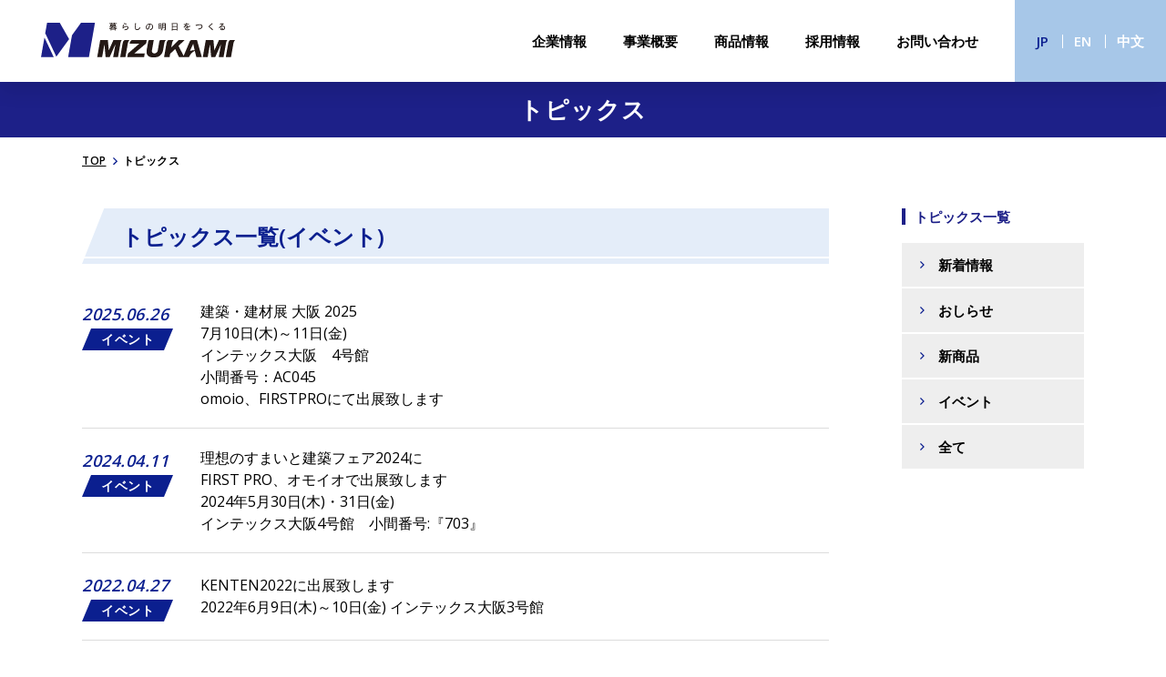

--- FILE ---
content_type: text/html; charset=UTF-8
request_url: https://www.mizukami.co.jp/topics?news_type=4
body_size: 19347
content:
<!DOCTYPE html>
<html lang="ja">
<head>

	<meta charset="UTF-8" />
<meta http-equiv="X-UA-Compatible" content="IE=edge"/>
<meta name="viewport" content="width=device-width" />
<meta name="format-detection" content="telephone=no" />
<meta name="description" content="建築資材の総合商社 株式会社水上">
<meta name="Keywords" content="株式会社水上,会社概要,水上金属株式会社,オモイオ,omoio,ｏｍｏｉｏ,おもいお,天使の床下地,建材,金物,床下地" />
<meta property="og:title" content="株式会社水上 / トピックス">
<meta property="og:description" content="株式会社水上 WEBサイト" />
<meta property="og:type" content="article" />
<meta property="og:url" content="https://www.mizukami.co.jp/topics" />
<meta property="og:image" content="https://www.mizukami.co.jp/user_data/assets/img/common/og.jpg" />
<meta property="og:site_name" content="株式会社水上" />

<meta http-equiv="Content-Type" content="text/html; charset=UTF-8" />
<title>株式会社水上 / トピックス</title>


<meta http-equiv="Content-Script-Type" content="text/javascript" />
<meta http-equiv="Content-Style-Type" content="text/css" />
<meta name="author" content="株式会社水上" />
<link rel="shortcut icon" href="https://www.mizukami.co.jp/user_data/packages/default/img/common/favicon.ico" />
<link rel="icon" type="image/vnd.microsoft.icon" href="https://www.mizukami.co.jp/user_data/packages/default/assets/img/common/favicon.ico" />
<link rel="apple-touch-icon" href="https://www.mizukami.co.jp/user_data/packages/default/assets/img/common/apple_touch_icon.png">
<link href="https://fonts.googleapis.com/css?family=Open+Sans:400,600,800" rel="stylesheet">
<link href="https://www.mizukami.co.jp/user_data/packages/default/assets/css/style.css" rel="stylesheet">

<link href="https://www.mizukami.co.jp/user_data/packages/default/assets/css/topics.css" rel="stylesheet" media="all" type="text/css" />

<script src="https://www.mizukami.co.jp/user_data/packages/default/assets/js/lazysizes.min.js" async=""></script>

<script src="https://ajax.googleapis.com/ajax/libs/jquery/3.3.1/jquery.min.js"></script>


<!-- #2342 次期メジャーバージョン(2.14)にてeccube.legacy.jsは削除予定.モジュール、プラグインの互換性を考慮して2.13では残します. -->

<script type="text/javascript" src="https://www.mizukami.co.jp/js/jquery.colorbox/jquery.colorbox-min.js"></script>
<!-- begin custom js file -->
<script type="text/javascript" src="https://www.mizukami.co.jp/user_data/packages/default/assets/js/jquery.matchHeight-min.js"></script>
<script type="text/javascript" src="https://www.mizukami.co.jp/user_data/packages/default/assets/js/slick.min.js"></script>
<script type="text/javascript" src="https://www.mizukami.co.jp/user_data/packages/default/assets/js/fixedsticky.js"></script>
<script type="text/javascript" src="https://www.mizukami.co.jp/user_data/packages/default/assets/js/common.js"></script>
<!-- end custom js file -->

<!-- Global site tag (gtag.js) - Google Analytics -->
<script async src="https://www.googletagmanager.com/gtag/js?id=UA-67362325-2"></script>
<script>
  window.dataLayer = window.dataLayer || [];
  function gtag(){dataLayer.push(arguments);}
  gtag('js', new Date());

  gtag('config', 'UA-67362325-2');
</script>
			<link rel="canonical" href="https://www.mizukami.co.jp/topics?news_type=4">
	
</head>

<!-- ▼BODY部 スタート -->

<body id="" class="">

<div class="frame_outer">
<a name="top" id="top"></a>

<!--▼HEADER-->
<div class="head_adjust pc__">

</div>
<header id="header" data-js="ie_position_sticky">
	<!-- スマホヘッダー　ここから -->
	<div class="header_menu_sp sp__">
		<div class="header_menu_sp_main clearfix">
			<div class="logo_area">
				<div class="left">
					<a class="logo_link" href="https://www.mizukami.co.jp"><img class="logo" src="https://www.mizukami.co.jp/user_data/packages/default/assets/img/common/logo.svg" alt=""></a>
				</div>
				<div class="right">
					<div class="menu_open" data-js="menu_sp_open"><img class="menu_icon" src="https://www.mizukami.co.jp/user_data/packages/default/assets/img/common/menu_open.svg" alt=""></div>
					<div class="menu_close" data-js="menu_sp_close"><img class="menu_icon" src="https://www.mizukami.co.jp/user_data/packages/default/assets/img/common/menu_close.svg" alt=""></div>
				</div>
			</div>
		</div>
		<div class="header_menu_sp_list" data-js="menu_sp_list">
			<ul class="lists">
				<li class="list"><a class="link" href="https://www.mizukami.co.jp/company/story">企業情報</a></li>
				<li class="list"><a class="link" href="https://www.mizukami.co.jp/business">事業概要</a></li>
				<li class="list"><a class="link" href="https://www.mizukami.co.jp/item">商品情報</a></li>
				<li class="list"><a class="link" href="https://job.mynavi.jp/26/pc/search/corp54170/outline.html" target="_blank">採用情報</a></li>
				<li class="list"><a class="link" href="https://www.mizukami.co.jp/contact">お問い合わせ</a></li>
			</ul>
			<ul class="lists_lang">
				<li class="list_lang list_lang01 selected"><a class="link_lang" href="https://www.mizukami.co.jp">JP</a></li>
				<li class="list_lang list_lang02"><a class="link_lang" href="https://www.mizukami.co.jp/top_en">EN</a></li>
				<li class="list_lang list_lang03"><a class="link_lang" href="https://www.mizukami.co.jp/top_ch">中文</a></li>
			</ul>
		</div>
		<div class="wrap" data-js="menu_sp_wrap">
		</div>
		<div class="adjust">
		</div>
	</div>
	<!-- スマホヘッダー　ここまで -->

	<!-- PCヘッダー　ここから -->
	<div class="header_menu_pc clearfix pc__">
		<div class="wrap">
			<div class="logo_area">
				<a class="logo_link" href="https://www.mizukami.co.jp"><img class="logo" src="https://www.mizukami.co.jp/user_data/packages/default/assets/img/common/logo.svg" alt=""></a>
			</div>
			<!-- logo_area -->
			<div class="hp_lang">
				<ul class="lists">
					<li class="list list01 selected"><a class="link" href="https://www.mizukami.co.jp">JP</a></li>
					<li class="list list02"><a class="link" href="https://www.mizukami.co.jp/top_en">EN</a></li>
					<li class="list list03"><a class="link" href="https://www.mizukami.co.jp/top_ch">中文</a></li>
				</ul>
			</div>
			<!-- hp_lang -->
			<div class="hp_menu">
				<ul class="lists">
					<li class="list list01 "><a class="link" href="https://www.mizukami.co.jp/company/story">企業情報</a></li>
					<li class="list list02 "><a class="link" href="https://www.mizukami.co.jp/business">事業概要</a></li>
					<li class="list list03 "><a class="link" href="https://www.mizukami.co.jp/item">商品情報</a></li>
					<li class="list list04"><a class="link" href="https://job.mynavi.jp/26/pc/search/corp54170/outline.html" target="_blank">採用情報</a></li>
					<li class="list list05 "><a class="link" href="https://www.mizukami.co.jp/contact">お問い合わせ</a></li>
				</ul>
			</div>
			<!-- hp_menu -->
		</div>
		<!-- wrap -->
	</div>
	<!-- PCヘッダー　ここまで -->
</header>
<!--▲HEADER-->
<!-- include  pages -->
<script type="text/javascript">//<![CDATA[
    
    // 並び順を変更
    function fnChangeOrderby(orderby) {
        eccube.setValue('orderby', orderby);
        eccube.setValue('pageno', 1);
        eccube.submitForm();
    }
    // 表示件数を変更
    function fnChangeDispNumber(dispNumber) {
        eccube.setValue('disp_number', dispNumber);
        eccube.setValue('pageno', 1);
        eccube.submitForm();
    }
    // page navigation
    function fnPageNavi(pageno){
        eccube.setValue('pageno', pageno);
        eccube.submitForm();
    }
    // カゴに入れる
    
//]]></script>
<article id="content">
	<form name="form1" id="form1" method="get" action="https://www.mizukami.co.jp/topics">
		<input type="hidden" name="name" value="" />
        <input type="hidden" name="disp_number" value="15" />
		<input type="hidden" name="pageno" value="" />
		<input type="hidden" name="news_type" value="4" />
    </form>
	<div class="cmn_band">トピックス</div>
    <div class="cmn_box">
    <div class="cmn_bc">
        <ul class="lists" itemscope itemtype="http://schema.org/BreadcrumbList">
                            <li class="list  link_wrap" itemprop="itemListElement" itemscope itemtype="http://schema.org/ListItem">
                    <p itemprop="name">
                                                    <a class="link" itemscope itemtype="https://schema.org/WebPage" itemprop="item" itemid="https://www.mizukami.co.jp" href="https://www.mizukami.co.jp">
                                                    TOP
                                                    </a>
                                            </p>
                    <meta itemprop="position" content="1" />
                </li>
                            <li class="list  itemprop="itemListElement" itemscope itemtype="http://schema.org/ListItem">
                    <p itemprop="name">
                                                    トピックス
                                            </p>
                    <meta itemprop="position" content="2" />
                </li>
                    </ul>
    </div>
</div>
	<div class="cmn_box">
		<div class="cmn_layout_wrap">
			<div class="cmn_layout_left">
				<div class="cmn_title01_wrap">
					<h1 class="cmn_title01">トピックス一覧(イベント)</h1>
				</div>
				<section class="topics_list">

                    <ul class="lists">
        <li id="topics156" class="list">
        <div class="left">
            <p class="date">2025.06.26</p><p class="cat">イベント</p>
        </div>
        <div class="right">
            <div class="text">
                <a href="https://messe.nikkei.co.jp/as/" target="_blank">
                    建築・建材展 大阪 2025<br />
7月10日(木)～11日(金)<br />
インテックス大阪　4号館<br />
小間番号：AC045<br />
omoio、FIRSTPROにて出展致します
                </a>
            </div>
        </div>
    </li>
        <li id="topics155" class="list">
        <div class="left">
            <p class="date">2024.04.11</p><p class="cat">イベント</p>
        </div>
        <div class="right">
            <div class="text">
                <a href="https://www.ken-ten.jp/" target="_blank">
                    理想のすまいと建築フェア2024に<br />
FIRST PRO、オモイオで出展致します<br />
2024年5月30日(木)・31日(金)<br />
インテックス大阪4号館　小間番号:『703』
                </a>
            </div>
        </div>
    </li>
        <li id="topics161" class="list">
        <div class="left">
            <p class="date">2022.04.27</p><p class="cat">イベント</p>
        </div>
        <div class="right">
            <div class="text">
                <a href="https://www.ken-ten.jp/" target="_blank">
                    KENTEN2022に出展致します<br />
2022年6月9日(木)～10日(金) インテックス大阪3号館
                </a>
            </div>
        </div>
    </li>
        <li id="topics164" class="list">
        <div class="left">
            <p class="date">2022.02.28</p><p class="cat">イベント</p>
        </div>
        <div class="right">
            <div class="text">
                <a href="https://www.omoio.jp/news_japanshop2022/" target="_blank">
                    JAPANSHOP2022に出展致します
                </a>
            </div>
        </div>
    </li>
        <li id="topics166" class="list">
        <div class="left">
            <p class="date">2021.04.23</p><p class="cat">イベント</p>
        </div>
        <div class="right">
            <div class="text">
                <a href="https://www.omoio.jp/%e3%80%90%e9%96%8b%e5%82%ac%e3%80%91%e5%bb%ba%e7%af%89%e6%9d%90%e6%96%99%e3%83%bb%e4%bd%8f%e5%ae%85%e8%a8%ad%e5%82%99%e7%b7%8f%e5%90%88%e5%b1%95-kenten2021%e3%81%ab%e5%87%ba%e5%b1%95%e8%87%b4%e3%81%97/" target="_blank">
                    【開催】建築材料・住宅設備総合展 KENTEN2021に出展致します(8月2日更新)
                </a>
            </div>
        </div>
    </li>
    </ul>				</section>
                <div class="cmn_pdt100"></div>
                
			</div><!-- cmn_layout_left -->
            <div class="cmn_layout_right">
    <!-- ▼left_nav -->
    <div class="cmn_title02">トピックス一覧</div>
    <div class="cmn_pdt15 sp__"></div>
    <div class="cmn_pdt20 pc__"></div>
        <h6 class="ttl no_margin "><a class="link" href="https://www.mizukami.co.jp/topics?news_type=1">新着情報</a></h6>
        <h6 class="ttl "><a class="link" href="https://www.mizukami.co.jp/topics?news_type=2">おしらせ</a></h6>
        <h6 class="ttl "><a class="link" href="https://www.mizukami.co.jp/topics?news_type=3">新商品</a></h6>
        <h6 class="ttl "><a class="link" href="https://www.mizukami.co.jp/topics?news_type=4">イベント</a></h6>
        <h6 class="ttl "><a class="link" href="https://www.mizukami.co.jp/topics">全て</a></h6>
    <!-- ▲left_nav -->
</div><!-- cmn_layout_right -->		</div><!-- cmn_layout_wrap -->
	</div><!-- cmn_box -->
</article>
<!-- end include page -->
<!-- my top page --><!-- end  my top page -->

<!--▼FOOTER-->
<div class="footer_space"></div>
<div class="totop" data-js="totop"><img class="lazyload" src="https://www.mizukami.co.jp/user_data/packages/default/assets/img/common/1px.png" data-src="https://www.mizukami.co.jp/user_data/packages/default/assets/img/common/totop.png" alt=""></div>
<footer id="footer">
	<div class="footer_menu_sp sp__">
		<div class="cmn_box">
			<ul class="lists">
				<li class="list list01"><a class="link" href="https://www.mizukami.co.jp/sitemap">サイトマップ</a></li>
				<li class="list list02"><a class="link" href="https://www.mizukami.co.jp/privacy">プライバシーポリシー</a></li>
			</ul>
		</div>
	</div>
	<div class="footer_menu_pc pc__">
		<div class="cmn_box">
			<div class="cols">
				<div class="col col01">
					<h6 class="ttl"><a href="https://www.mizukami.co.jp/topics">トピックス</a></h6>
					<ul class="lists">
						<li class="list"><a class="link" href="https://www.mizukami.co.jp/topics?news_type=1">新着情報</a></li>
						<li class="list"><a class="link" href="https://www.mizukami.co.jp/topics?news_type=2">お知らせ</a></li>
						<li class="list"><a class="link" href="https://www.mizukami.co.jp/topics?news_type=3">新商品</a></li>
						<li class="list"><a class="link" href="https://www.mizukami.co.jp/topics?news_type=4">イベント</a></li>
					</ul>
				</div>
				<div class="col col02">
					<h6 class="ttl"><a href="https://www.mizukami.co.jp/company/story">企業情報</a></h6>
					<ul class="lists">
						<li class="list"><a class="link" href="https://www.mizukami.co.jp/company/story">コーポレートストーリー</a></li>
						<li class="list"><a class="link" href="https://www.mizukami.co.jp/company/philosophy">経営理念</a></li>
						<li class="list"><a class="link" href="https://www.mizukami.co.jp/company/outline">会社概要</a></li>
						<li class="list"><a class="link" href="https://www.mizukami.co.jp/company/message">代表挨拶</a></li>
						<li class="list"><a class="link" href="https://www.mizukami.co.jp/company/history">沿革</a></li>
					</ul>
				</div>
				<div class="col col03">
					<h6 class="ttl"><a href="https://www.mizukami.co.jp/business">事業概要</a></h6>
					<ul class="lists">
						<li class="list"><a class="link" href="https://www.mizukami.co.jp/business/mizukami">水上とは</a></li>
						<li class="list"><a class="link" href="https://www.mizukami.co.jp/business/first">FIRSTPRO</a></li>
						<li class="list"><a class="link" href="https://www.mizukami.co.jp/tenshinoyukashitaji">天使の床下地</a></li>
						<li class="list"><a class="link" href="https://www.omoio.jp" target="_blank">omoio</a></li>
					</ul>
				</div>
				<div class="col col04">
					<h6 class="ttl"><a href="https://www.mizukami.co.jp/item">商品情報</a></h6>
					<ul class="lists">
						<li class="list"><a class="link" href="https://www.mizukami.co.jp/products?product_status=1">新商品</a></li>
						<li class="list"><a class="link" href="https://www.mizukami.co.jp/products?product_status=2">オススメ</a></li>
						<li class="list"><a class="link" href="https://www.mizukami.co.jp/products?category_id=7">現場関連</a></li>
						<li class="list"><a class="link" href="https://www.mizukami.co.jp/products?category_id=8">エクステリア</a></li>
						<li class="list"><a class="link" href="https://www.mizukami.co.jp/products?category_id=9">建具関連</a></li>
						<li class="list"><a class="link" href="https://www.mizukami.co.jp/products?category_id=10">ファスナー関連</a></li>
						<li class="list"><a class="link" href="https://www.mizukami.co.jp/products?category_id=11">一般資材・金物</a></li>
						<li class="list"><a class="link" href="https://www.mizukami.co.jp/products?category_id=12">バリアフリー関連</a></li>
						<li class="list"><a class="link" href="https://www.mizukami.co.jp/products?category_id=13">手摺関連</a></li>
						<li class="list"><a class="link" href="https://www.mizukami.co.jp/products?category_id=153">omoio関連</a></li>
					</ul>
				</div>
				<div class="col col05">
					<h6 class="ttl">多言語</h6>
					<ul class="lists">
						<li class="list"><a class="link" href="https://www.mizukami.co.jp">日本語</a></li>
						<li class="list"><a class="link" href="https://www.mizukami.co.jp/top_en">English</a></li>
						<li class="list"><a class="link" href="https://www.mizukami.co.jp/top_ch">中文</a></li>
					</ul>
				</div>
				<div class="col col06">
					<h6 class="ttl"><a class="link" href="https://my.ebook5.net/mizukamikinzoku/catalog/" target="_blank">WEBカタログ</a></h6>
					<div class="cmn_pdt20"></div>
					<h6 class="ttl"><a class="link" href="https://www.mizukami.co.jp/maker">取扱メーカー一覧</a></h6>
					<div class="cmn_pdt20"></div>
					<h6 class="ttl"><a class="link" href="https://job.mynavi.jp/26/pc/search/corp54170/outline.html" target="_blank">採用情報</a></h6>
					<div class="cmn_pdt20"></div>
					<h6 class="ttl"><a class="link" href="https://www.mizukami.co.jp/contact">お問い合わせ</a></h6>
					<div class="cmn_pdt40"></div>
					<ul class="lists">
						<li class="list no_dot"><a class="link" href="https://www.mizukami.co.jp/privacy">プライバシーポリシー</a></li>
						<li class="list no_dot"><a class="link" href="https://www.mizukami.co.jp/sitemap">サイトマップ</a></li>
					</ul>
				</div>
			</div>
		</div>
	</div>
	<div class="footer_logo">
		<a class="link" href="https://www.mizukami.co.jp"><img class="logo lazyload" src="https://www.mizukami.co.jp/user_data/packages/default/assets/img/common/1px.png" data-src="https://www.mizukami.co.jp/user_data/packages/default/assets/img/common/logo_ja.svg?003" alt=""></a>
		<p class="copyright">Copyright © MIZUKAMI Co.,Ltd All Rights Reserved.</p>
	</div>
</footer>
<style>
	.cmn_pager li{cursor:pointer;}
</style>
<!--▲FOOTER-->
</div>
</body>
<!-- ▲BODY部 エンド -->

</html>



--- FILE ---
content_type: text/css
request_url: https://www.mizukami.co.jp/user_data/packages/default/assets/css/topics.css
body_size: 2429
content:
.topics_list .wrap{position:relative}.topics_list .list{position:relative;padding:0 0 1rem;border-bottom:1px solid #dcdcdc;margin:1rem 0 0}.topics_list .list:nth-of-type(1){margin-top:0}.topics_list .left{font-size:1.2rem}.topics_list .date,.topic_detail_left .date{display:inline-block;vertical-align:middle;color:#0b1f8f;font-weight:600;font-style:italic;letter-spacing:0.5px}.topics_list .cat,.topic_detail_left .cat{position:relative;z-index:1;display:inline-block;vertical-align:middle;width:7.5em;font-size:1rem;color:#fff;font-weight:600;letter-spacing:0.5px;text-align:center;margin:0 0 0 1rem}.topics_list .cat::before,.topic_detail_left .cat::before,.topics_list .cat::after,.topic_detail_left .cat::after{content:"";position:absolute;top:0;bottom:0;width:51%;z-index:-1}.topics_list .cat::before,.topic_detail_left .cat::before{left:0;background:url(https://www.mizukami.co.jp/user_data/packages/default/assets/img/common/cat_bg.svg) no-repeat top left;background-size:auto 100%}.topics_list .cat::after,.topic_detail_left .cat::after{right:0;background:url(https://www.mizukami.co.jp/user_data/packages/default/assets/img/common/cat_bg.svg) no-repeat top right;background-size:auto 100%}.topics_list .right{margin:0.8rem 0 0}.topics_list .text{font-size:1.4rem;line-height:1.5;padding:0 0 0 0.5em}.topics_list .tolist{font-size:1.2rem;text-align:right;margin:1.5rem 0 0}.topics_list .link_img{width:0.6em;vertical-align:middle;margin:0 0.5em 0 0}@media print, screen and (min-width: 768px){.topics_list{padding:0}.topics_list .list{padding:0 0 20px;margin:20px 0 0}.topics_list .list:nth-of-type(1){margin-top:0}.topics_list .left{position:absolute;top:0;left:0;font-size:18px}.topics_list .date{display:block}.topics_list .cat{display:block;}.topics_list .cat,.topic_detail_left .cat{width:100px;font-size:14px;margin:0}.topics_list .right{display:table;width:100%;min-height:55px;margin:0}.topics_list .text{display:table-cell;vertical-align:middle;font-size:16px;line-height:1.5;padding:0 0 0 130px}.topics_list .tolist{position:absolute;top:16px;right:10px;font-size:14px;margin:0}.topics_list .link_img{width:10px;margin:0 8px 0 0}}@media all and (-ms-high-contrast: none){.topics_list .cat,.topic_detail_left .cat{padding:5px 0 1px}}
/*# sourceMappingURL=topics.css.map */
.topic_detail{
    font-size: 1.4em;
}
@media print, screen and (min-width: 768px) {
    .topic_detail{
        font-size: 1.6em;
    }
}


--- FILE ---
content_type: image/svg+xml
request_url: https://www.mizukami.co.jp/user_data/packages/default/assets/img/common/icon_right01.svg
body_size: 339
content:
<svg xmlns="http://www.w3.org/2000/svg" viewBox="0 0 7.84 12.43"><defs><style>.cls-1{fill:none;stroke:#0b1f8f;stroke-width:2px;}</style></defs><title>アセット 1</title><g id="レイヤー_2" data-name="レイヤー 2"><g id="レイヤー_1-2" data-name="レイヤー 1"><path class="cls-1" d="M.69.72,6.4,6.22.69,11.71"/></g></g></svg>

--- FILE ---
content_type: image/svg+xml
request_url: https://www.mizukami.co.jp/user_data/packages/default/assets/img/common/menu_close.svg
body_size: 2051
content:
<svg xmlns="http://www.w3.org/2000/svg" viewBox="0 0 58.59 59.55"><defs><style>.cls-1{fill:#1d2088;}</style></defs><title>アセット 2</title><g id="レイヤー_2" data-name="レイヤー 2"><g id="レイヤー_1-2" data-name="レイヤー 1"><path class="cls-1" d="M6.2,49.19a2.23,2.23,0,0,0-1.94,1A4.9,4.9,0,0,0,3.57,53c0,2.48.94,3.71,2.82,3.71A6,6,0,0,0,8,56.48c.54-.16,1.07-.35,1.61-.57v2.93A8.79,8.79,0,0,1,6,59.55a5.78,5.78,0,0,1-4.46-1.68A7,7,0,0,1,0,53a7.82,7.82,0,0,1,.75-3.51,5.33,5.33,0,0,1,2.16-2.32,6.46,6.46,0,0,1,3.32-.82,9,9,0,0,1,4,.91L9.15,50a12.65,12.65,0,0,0-1.42-.56A5.1,5.1,0,0,0,6.2,49.19Z"/><path class="cls-1" d="M13.06,59.38V46.53h3.47v10h4.95v2.81Z"/><path class="cls-1" d="M36.46,52.93a7,7,0,0,1-1.6,4.94,6.1,6.1,0,0,1-4.65,1.68,6.1,6.1,0,0,1-4.64-1.69A6.88,6.88,0,0,1,24,52.92a6.85,6.85,0,0,1,1.6-4.9,6.11,6.11,0,0,1,4.66-1.69A6.07,6.07,0,0,1,34.87,48,6.93,6.93,0,0,1,36.46,52.93Zm-8.85,0q0,3.74,2.6,3.73a2.23,2.23,0,0,0,1.95-.9,5,5,0,0,0,.64-2.83,5,5,0,0,0-.65-2.84,2.21,2.21,0,0,0-1.93-.92C28.48,49.17,27.61,50.43,27.61,52.93Z"/><path class="cls-1" d="M48.08,55.47a3.77,3.77,0,0,1-.61,2.13A3.93,3.93,0,0,1,45.72,59a6.51,6.51,0,0,1-2.68.51,10.86,10.86,0,0,1-2.15-.18,8,8,0,0,1-1.81-.63V55.65a10.34,10.34,0,0,0,2.06.8,7.72,7.72,0,0,0,2,.28,1.91,1.91,0,0,0,1.14-.27.83.83,0,0,0,.36-.69.75.75,0,0,0-.15-.46,1.91,1.91,0,0,0-.46-.4c-.22-.13-.79-.41-1.71-.82A8.1,8.1,0,0,1,40.4,53a3.4,3.4,0,0,1-.93-1.23,4.12,4.12,0,0,1-.3-1.65,3.28,3.28,0,0,1,1.29-2.76,5.63,5.63,0,0,1,3.55-1,9.89,9.89,0,0,1,4.07.93L47,50a7.69,7.69,0,0,0-3.11-.83,1.58,1.58,0,0,0-1,.24.7.7,0,0,0-.31.59.84.84,0,0,0,.39.67,13.93,13.93,0,0,0,2.13,1.09,5.93,5.93,0,0,1,2.3,1.61A3.48,3.48,0,0,1,48.08,55.47Z"/><path class="cls-1" d="M58.59,59.38H51V46.53h7.63v2.78H54.44v2h3.85v2.79H54.44v2.43h4.15Z"/><rect class="cls-1" x="4.62" y="16.79" width="50.12" height="3.99" transform="translate(18.88 -14.64) rotate(39.76)"/><rect class="cls-1" x="4.19" y="16.01" width="50.12" height="3.99" transform="matrix(0.75, -0.66, 0.66, 0.75, -4.62, 23.72)"/></g></g></svg>

--- FILE ---
content_type: image/svg+xml
request_url: https://www.mizukami.co.jp/user_data/packages/default/assets/img/common/cat_bg.svg
body_size: 262
content:
<svg
 xmlns="http://www.w3.org/2000/svg"
 xmlns:xlink="http://www.w3.org/1999/xlink"
 width="100px" height="24px">
<path fill-rule="evenodd"  fill="rgb(11, 31, 143)"
 d="M10.000,0.000 L100.000,0.000 L90.000,24.000 L-0.000,24.000 L10.000,0.000 Z"/>
</svg>


--- FILE ---
content_type: application/javascript
request_url: https://www.mizukami.co.jp/user_data/packages/default/assets/js/common.js
body_size: 2893
content:
$(function(){
'use scrict';

//デバイス別処理
var ua = navigator.userAgent;
if (ua.indexOf('iPhone') > 0 || ua.indexOf('iPod') > 0 || ua.indexOf('Android') > 0 && ua.indexOf('Mobile') > 0) {
    // sp時
    $("body").addClass("sp__on");
} else if (ua.indexOf('iPad') > 0 || ua.indexOf('Android') > 0) {
    // tb時
    $("body").addClass("tb__on");
} else {
    // pc時
    $("body").addClass("pc__on");
    $('a[href^="tel:"]').on('click', function(e) {
        e.preventDefault();
    });
}

//IE処理
const userAgent = navigator.userAgent;
if(userAgent.indexOf('Trident') !== -1) {
      $("body").addClass("ie__on");
}


//スマホメニュー　表示、非表示
$('[data-js="menu_sp_open"]').on("click",function()
{
    $(this).toggle(0);
		$('[data-js="menu_sp_list"]').fadeIn(100);
		$('[data-js="menu_sp_wrap"]').fadeIn(100);
		$("body").toggleClass("no_scroll");
    $('[data-js="menu_sp_close"]').toggle(0);

});
$('[data-js="menu_sp_close"]').on("click",function()
{
    $('[data-js="menu_sp_close"]').toggle(0);
  	$('[data-js="menu_sp_list"]').fadeOut(100);
  	$('[data-js="menu_sp_wrap"]').fadeOut(100);
		$("body").toggleClass("no_scroll");
    $('[data-js="menu_sp_open"]').toggle(0);
});


//トップに戻る 120を超えたら表示させる
$(document).ready(function(){
    var topBtn = $('[data-js="totop"]');
    topBtn.hide();
    $(window).scroll(function(){
        if($(this).scrollTop() > 120){
        topBtn.fadeIn();
        }else{
        topBtn.fadeOut();
        }
    });
});

//トップに戻る スムーズスクロール
$('[data-js="totop"]').on("click",function(){
	$("html,body").animate({
		scrollTop:0
	},500);
});

//ページ内リンク スムーズスクロール
$(function() {
  $("body").find('[data-js="scroll_btn"]').on("click",function(){
    var target = "#" + $(this).data("id");
    var position = $(target).offset().top;
    $('body,html').stop().animate({scrollTop:position}, 500);
  });
});

//要素内だけ追従　css sticky未対応ブラウザ
$('[data-js="ie_position_sticky"]').fixedsticky();

function isIE() {
  let userAgent = window.navigator.userAgent.toLowerCase();
  if ( userAgent.indexOf( 'msie' ) !== -1 || userAgent.indexOf( 'trident' ) !== -1 ) {
      return true;
  }
  return false;
}

$('body').on("mousewheel", function () {
if ( isIE() ) {
 event.preventDefault();
 var wd = event.wheelDelta;
 var csp = window.pageYOffset;
 window.scrollTo(0, csp - wd);
}
});


//サイドメニュー子要素　表示、非表示
$('[data-js="side_switch"]').on("click",function(){
  $(this).toggleClass("on_switch");
  $(this).next('[data-js="side_toggle"]').animate({height: "toggle"},100);
});

//よくある質問　表示、非表示
$('[data-js="question"]').on("click",function(){
  $(this).toggleClass("on_switch");
  $(this).next('[data-js="answer"]').animate({height: "toggle"},100);
});

});


--- FILE ---
content_type: image/svg+xml
request_url: https://www.mizukami.co.jp/user_data/packages/default/assets/img/common/logo.svg
body_size: 7144
content:
<svg xmlns="http://www.w3.org/2000/svg" viewBox="0 0 267.78 47.73"><defs><style>.cls-1{fill:#231815;}.cls-2{fill:#1d2088;}</style></defs><title>アセット 1</title><g id="レイヤー_2" data-name="レイヤー 2"><g id="レイヤー_1-2" data-name="レイヤー 1"><path class="cls-1" d="M111.57,23.9a.09.09,0,0,0-.07-.17H100L93.59,38.1,92.26,23.73H81.77L77.6,47.35h6.75s3-16.61,3-16.76.26-.25.29,0,1.51,16.76,1.51,16.76h5.65l7.45-16.76c.14-.31.37-.29.33,0s-3,16.76-3,16.76h6.7s2.66-15.05,3.36-19C110.16,25.29,111.08,24.26,111.57,23.9Z"/><path class="cls-1" d="M257.3,23.9a.09.09,0,0,0-.06-.17H245.75L239.32,38.1,238,23.73H227.5l-4.16,23.62h6.74s2.95-16.61,3-16.76.27-.25.29,0,1.51,16.76,1.51,16.76h5.65L248,30.59c.14-.31.37-.29.33,0s-3,16.76-3,16.76H252s2.66-15.05,3.36-19C255.89,25.29,256.82,24.26,257.3,23.9Z"/><path class="cls-1" d="M146,23.73H126.53c-2,0-2.94,1.22-3.72,3.14l-.57,1.86,13.6,0L120,42.4l-.87,5h23.18l.9-5.09-14.38,0,16.32-13.8Z"/><path class="cls-1" d="M172.18,24.06a.2.2,0,0,0-.11-.33l-1.07.05-5.6-.05a2,2,0,0,0-1.94,1.54l-2.28,12.87a4.92,4.92,0,0,1-1.6,3,4.71,4.71,0,0,1-3.15,1.07,3.4,3.4,0,0,1-2.78-1.09,3.64,3.64,0,0,1-.54-3l2.54-14.41H150a1.91,1.91,0,0,0-1.91,1.51l-2.22,12.57a13.81,13.81,0,0,0,0,4,6.14,6.14,0,0,0,1.08,2.71,6.47,6.47,0,0,0,2.15,2,8.39,8.39,0,0,0,3.23,1,31.26,31.26,0,0,0,3.72.24,15.84,15.84,0,0,0,5.25-.79A10.32,10.32,0,0,0,164.56,45a10.72,10.72,0,0,0,2.61-3.24,13,13,0,0,0,1.35-3.94l1.79-10.14A6.82,6.82,0,0,1,172.18,24.06Z"/><path class="cls-1" d="M122,24a.13.13,0,0,0-.1-.22H116c-1.79,0-2.84,1.83-3.4,5l-3.28,18.61h7.21s2.61-15,3.33-18.94A7.77,7.77,0,0,1,122,24Z"/><path class="cls-1" d="M267.74,24a.13.13,0,0,0-.1-.22h-5.88c-1.79,0-2.84,1.83-3.4,5l-3.28,18.61h7.21s2.61-15,3.34-18.94A7.78,7.78,0,0,1,267.74,24Z"/><path class="cls-1" d="M215.28,23.73h-6.85c-2.07,0-2.48,1-3.3,2.61l-8.3,19.35-7-13.85,8.54-8.11h-8.26L179.84,34c.5-2.88.9-5.2,1-5.59A7.63,7.63,0,0,1,182.88,24a.13.13,0,0,0-.1-.22H176.5c-1.78,0-2.78,1.82-3.34,5l-3.28,18.61h7.6s0,0,0,0h0l.79-4.58,7-6.61,5.16,11.19h13.87a16,16,0,0,1,8-8.63l2.2,8.63H222Zm-9.67,15.09L210.1,29l2,8.77A25.57,25.57,0,0,0,205.61,38.82Z"/><polygon class="cls-2" points="17.54 47.35 4.75 20.39 0 47.35 17.54 47.35"/><polygon class="cls-2" points="25.88 0.11 8.33 0.11 5.82 14.33 21.14 46.65 38.77 22.57 25.88 0.11"/><polygon class="cls-2" points="55.21 0.11 42.74 17.14 37.42 47.35 66.14 47.35 74.46 0.11 55.21 0.11"/><path class="cls-1" d="M96.5,5.12c-.38,0-.65,0-.92,0,0-.2,0-.54,0-.77V2.89c0-.23,0-.61,0-.81a5.76,5.76,0,0,0,.92,0h5.78a5.61,5.61,0,0,0,.91,0c0,.21,0,.53,0,.81V4.38c0,.27,0,.56,0,.77-.26,0-.55,0-.91,0H99.2c-.14.23-.18.32-.29.48h4.41a8.8,8.8,0,0,0,1.28-.07v1a10.51,10.51,0,0,0-1.28-.07H101.7a6.51,6.51,0,0,0,3.15,1.28,5,5,0,0,0-.54,1A9.19,9.19,0,0,1,102.75,8v1.6a6.24,6.24,0,0,0,.07,1h-1.06v-.45H97.07v.45H96a8.14,8.14,0,0,0,.07-1V8a9.61,9.61,0,0,1-1.49.72,2.89,2.89,0,0,0-.6-.9,7.7,7.7,0,0,0,3-1.43H95.43a10.33,10.33,0,0,0-1.27.07v-1a8.74,8.74,0,0,0,1.27.07h2.35a3.11,3.11,0,0,0,.34-.48ZM97.11.69a3.19,3.19,0,0,0,0-.69h1.09a3.3,3.3,0,0,0-.05.69h2.49a4.25,4.25,0,0,0,0-.69h1.08a3.25,3.25,0,0,0,0,.69h1.7a8.56,8.56,0,0,0,1.24-.07v1a7.41,7.41,0,0,0-1.22-.08h-1.72a1.59,1.59,0,0,0,0,.36h-1.07a3.48,3.48,0,0,0,0-.36H98.11a2.48,2.48,0,0,0,0,.38H97.06a1.65,1.65,0,0,0,0-.38H95.46a9.54,9.54,0,0,0-1.22.07v-1a8.43,8.43,0,0,0,1.25.08Zm-.53,2.59h5.61V2.82H96.58Zm0,1.14h5.61V4H96.58Zm.49,3.77h4.69V7.62H97.07Zm0,1.27h4.69V8.88H97.07Zm1.16-3.05c-.19.19-.33.32-.53.5h3.35c-.15-.13-.21-.19-.52-.5Z"/><path class="cls-1" d="M115.07,9.11c3.3-.09,4.37-1,4.37-2.29,0-.77-.56-1.36-1.72-1.36a5.18,5.18,0,0,0-4.1,2.46,2.62,2.62,0,0,1-1-.21c.1-1.69.25-3.43.49-5.09h.22a3.44,3.44,0,0,1,.91.12c-.26,1.62-.38,2.67-.44,3.4h.05a5.58,5.58,0,0,1,3.85-1.7c1.88,0,2.94,1,2.94,2.38,0,2-1.65,3.31-5.19,3.44ZM118,1.38a3.88,3.88,0,0,1-.33,1.1,14.46,14.46,0,0,0-3.45-.88,3.57,3.57,0,0,1,.35-1.06A15.32,15.32,0,0,1,118,1.38Z"/><path class="cls-1" d="M129.65,5.94c0-1.5,0-3.19.12-5.21a2,2,0,0,1,.49,0A2.59,2.59,0,0,1,131,.8c-.14,2.06-.21,3.8-.21,5.19v.67c0,1.69.64,2.34,1.87,2.34s2.53-.71,3.66-3.09l.88.88c-1.21,2.47-2.79,3.35-4.54,3.35s-3-.91-3-3.46Z"/><path class="cls-1" d="M150.21,9.19c2.29-.66,3.34-1.92,3.34-3.68a3.11,3.11,0,0,0-3.12-3.19,12.21,12.21,0,0,1-1.28,5.47,2.43,2.43,0,0,1-2.22,1.57c-1.19,0-2.19-1.11-2.19-3.23A5,5,0,0,1,150,1.25c2.77,0,4.72,1.75,4.72,4.26s-1.44,4-3.88,4.75ZM145.9,6.12c0,1.5.58,2,1.06,2s.79-.18,1.17-.88a11.35,11.35,0,0,0,1.13-4.93A3.74,3.74,0,0,0,145.9,6.12Z"/><path class="cls-1" d="M162.45,2a7.87,7.87,0,0,0,0-1.14c.28,0,.63,0,1.33,0h1.59c.47,0,.78,0,1,0,0,.23,0,.55,0,1.07V7.05c0,.67,0,.9,0,1.15h-1V7.69h-1.87v.87h-1.07a10.38,10.38,0,0,0,.07-1.3Zm1,1.75h1.87V1.81h-1.87Zm0,3h1.87V4.64h-1.87Zm4.6.15A6.08,6.08,0,0,1,166,10.71a2.75,2.75,0,0,0-.85-.78A4.6,4.6,0,0,0,167,7.09a19.5,19.5,0,0,0,.29-4.38,20.39,20.39,0,0,0-.07-2.13c.32,0,.65,0,1.2,0h2.5a11.64,11.64,0,0,0,1.19,0,8.94,8.94,0,0,0,0,1.21V9.33c0,.89-.33,1.16-1.41,1.16l-1.09,0a3.87,3.87,0,0,0-.25-1.1,7.29,7.29,0,0,0,1.29.13c.34,0,.42-.07.42-.36V6.93Zm.23-2.75c0,.71-.06,1.27-.1,1.81H171V4.18ZM171,1.58h-2.7V3.27H171Z"/><path class="cls-1" d="M180.58,1.81a10.36,10.36,0,0,0-.06-1.19,10.94,10.94,0,0,0,1.26.06h5.43a8.21,8.21,0,0,0,1.22-.06,8.65,8.65,0,0,0-.06,1.13V9.18a9.64,9.64,0,0,0,.07,1.34h-1.16V9.8h-5.6v.72h-1.17a9.48,9.48,0,0,0,.07-1.33Zm1.1,2.79h5.6V1.69h-5.6Zm0,4.19h5.6V5.6h-5.6Z"/><path class="cls-1" d="M199.55,4.39a3.1,3.1,0,0,1,1.55-.48,1.49,1.49,0,0,1,1.63,1.27c1-.4,2.13-.78,3.14-1.07a3.26,3.26,0,0,1,.32,1.11,29.77,29.77,0,0,0-3.33,1c0,.67.07,1.32.08,2.08a2.88,2.88,0,0,1-.59.05,3.79,3.79,0,0,1-.49,0c0-.69,0-1.18,0-1.67C200.4,7.28,200,7.86,200,8.4s.5.88,2,.88a14.06,14.06,0,0,0,3.24-.42,2.91,2.91,0,0,1,.17,1V10a17.37,17.37,0,0,1-3.41.34c-2.16,0-3.1-.69-3.1-1.86,0-1,.75-2,2.9-2.93-.11-.63-.35-.79-.8-.79-.73,0-1.86.59-3.57,2.14a2.16,2.16,0,0,1-.7-.8,12.85,12.85,0,0,0,2.67-3.26c-.77,0-1.51.05-2.24.06a4.7,4.7,0,0,1,0-1.06h.68l2.07,0a13.79,13.79,0,0,0,.65-1.67,2.9,2.9,0,0,1,1.14.28c-.19.45-.4.92-.6,1.33,1-.07,2-.15,3-.28a4.07,4.07,0,0,1,.07.71,1.67,1.67,0,0,1,0,.32c-1.18.11-2.4.21-3.6.28a11.84,11.84,0,0,1-1,1.53Z"/><path class="cls-1" d="M216.86,8.19c3.43-.4,4.79-1.45,4.79-3.19,0-1.06-.74-1.8-2.34-1.8a20,20,0,0,0-5.47,1.08,2.64,2.64,0,0,1-.34-1.2,22.5,22.5,0,0,1,5.81-1c2.43,0,3.58,1.33,3.58,2.93,0,2.33-1.7,3.86-5.52,4.35Z"/><path class="cls-1" d="M233.35,3A23.67,23.67,0,0,0,236,.53a3,3,0,0,1,1,.83C236,2.24,235.08,3,234,3.89l-1.21,1a.43.43,0,0,0-.2.32.41.41,0,0,0,.2.3l.91.65a45.63,45.63,0,0,1,3.81,3.16,4.31,4.31,0,0,1-1,1A37,37,0,0,0,233,7l-1-.76a1.33,1.33,0,0,1-.63-1c0-.35.17-.69.71-1.15Z"/><path class="cls-1" d="M249.25,4.61a5,5,0,0,1,1.83-.34c1.8,0,3.06,1.07,3.06,2.69,0,1.86-1.47,3.32-4,3.32-1.68,0-2.61-.8-2.61-1.84A1.56,1.56,0,0,1,249.17,7a2.53,2.53,0,0,1,2.44,2A2.08,2.08,0,0,0,253,7c0-1-.77-1.69-2.12-1.69a5.27,5.27,0,0,0-3.11,1c-.51.37-1.07.79-1.55,1.17a3,3,0,0,1-.68-.89A45,45,0,0,0,250.4,2l0,0c-1.07.1-2.12.17-3.37.22a4.49,4.49,0,0,1-.07-.71,2.43,2.43,0,0,1,0-.38c1.48,0,3.13-.13,4.91-.27a2.34,2.34,0,0,1,.38.85l-3,2.89Zm-.07,3.27a.57.57,0,0,0-.64.56c0,.48.53.82,1.5.82a2.35,2.35,0,0,0,.5,0C250.3,8.33,249.77,7.88,249.18,7.88Z"/></g></g></svg>

--- FILE ---
content_type: image/svg+xml
request_url: https://www.mizukami.co.jp/user_data/packages/default/assets/img/common/title_bg.svg
body_size: 257
content:
<svg
 xmlns="http://www.w3.org/2000/svg"
 xmlns:xlink="http://www.w3.org/1999/xlink"
 width="820px" height="60px">
<path fill-rule="evenodd"  fill="rgb(228, 237, 249)"
 d="M23.871,0.000 L820.000,0.000 L820.000,60.000 L0.000,60.000 L23.871,0.000 Z"/>
</svg>


--- FILE ---
content_type: image/svg+xml
request_url: https://www.mizukami.co.jp/user_data/packages/default/assets/img/common/icon_plus.svg
body_size: 352
content:
<svg xmlns="http://www.w3.org/2000/svg" viewBox="0 0 10 10"><defs><style>.cls-1{fill:#1d2088;}</style></defs><title>アセット 2</title><g id="レイヤー_2" data-name="レイヤー 2"><g id="レイヤー_1-2" data-name="レイヤー 1"><rect class="cls-1" y="4" width="10" height="2"/><rect class="cls-1" x="4" width="2" height="10"/></g></g></svg>

--- FILE ---
content_type: image/svg+xml
request_url: https://www.mizukami.co.jp/user_data/packages/default/assets/img/common/menu_open.svg
body_size: 1034
content:
<svg xmlns="http://www.w3.org/2000/svg" viewBox="0 0 55.92 52.26"><defs><style>.cls-1{fill:#1d2088;}</style></defs><title>アセット 2</title><g id="レイヤー_2" data-name="レイヤー 2"><g id="レイヤー_1-2" data-name="レイヤー 1"><rect class="cls-1" x="2.6" y="18.02" width="50.12" height="3.99"/><rect class="cls-1" x="2.59" width="50.12" height="3.99"/><path class="cls-1" d="M5.6,52.08,3,42.83H2.89c.12,1.57.19,2.8.19,3.67v5.58H0V39.23H4.62L7.3,48.35h.07L10,39.23h4.63V52.08H11.44V46.45c0-.3,0-.62,0-1s0-1.23.12-2.63H11.5L8.9,52.08Z"/><path class="cls-1" d="M25.93,52.08H18.3V39.23h7.63V42H21.77v2h3.85v2.78H21.77v2.43h4.16Z"/><path class="cls-1" d="M41.32,52.08H36.76l-4.69-9H32c.11,1.42.17,2.51.17,3.26v5.79H29.08V39.23h4.54l4.67,8.93h.05q-.12-1.94-.12-3.12V39.23h3.1Z"/><path class="cls-1" d="M55.92,39.23V47a5.19,5.19,0,0,1-1.43,3.91,5.69,5.69,0,0,1-4.12,1.39,5.62,5.62,0,0,1-4-1.35A5.09,5.09,0,0,1,44.92,47V39.23h3.49v7.54a3.09,3.09,0,0,0,.51,2,2.21,2.21,0,0,0,3,0,3.24,3.24,0,0,0,.48-2V39.23Z"/></g></g></svg>